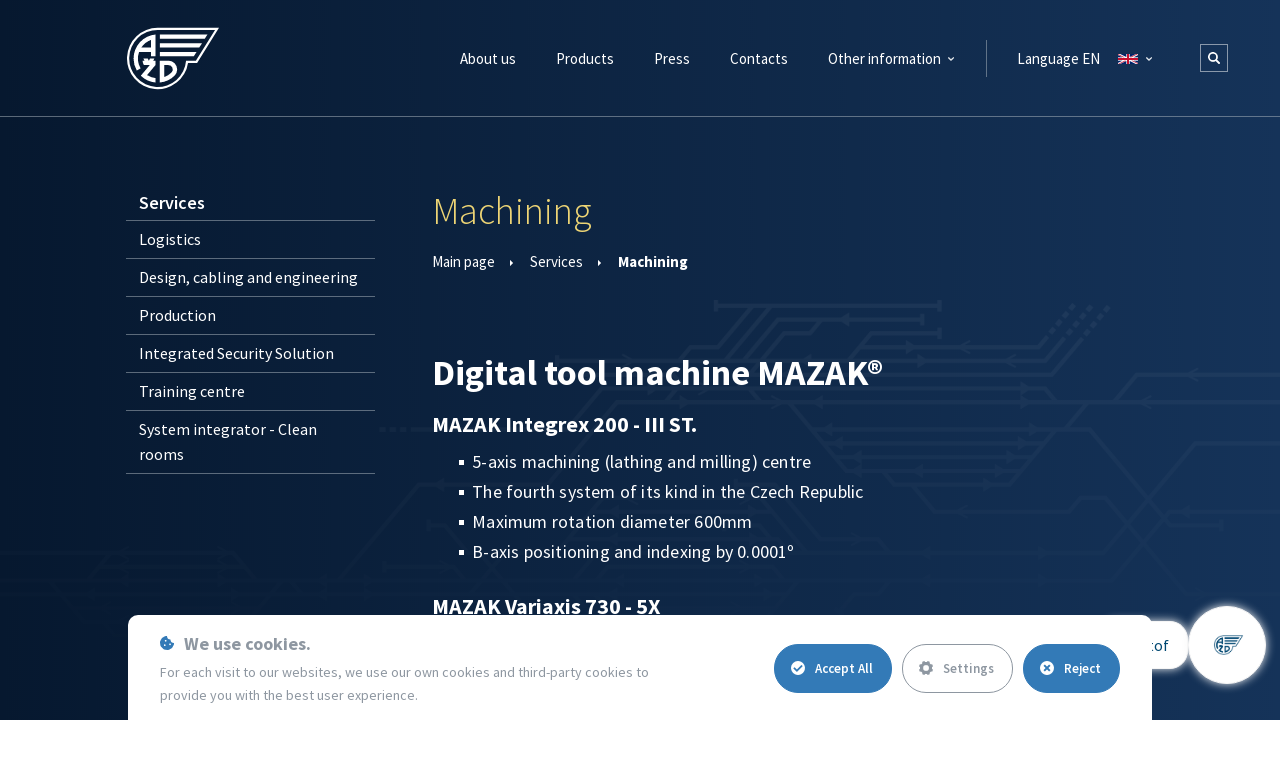

--- FILE ---
content_type: text/html; charset=utf-8
request_url: https://www.azd.cz/en/services/machining
body_size: 9987
content:
<!DOCTYPE html>
<html lang="en">
    <head>
                <meta charset="utf-8">
        <meta name="viewport" content="width=device-width, initial-scale=1, minimum-scale=1">

        <link rel='preconnect' href='https://fonts.gstatic.com' crossorigin>
        <link href="https://fonts.googleapis.com/css?family=Source+Sans+Pro:200,300,400,600,700,900&amp;subset=latin-ext" rel="preload" as="style">
        <link href="https://fonts.googleapis.com/css?family=Source+Sans+Pro:200,300,400,600,700,900&amp;subset=latin-ext" rel="stylesheet">

        <script async src='https://www.google.com/recaptcha/api.js'></script>

        <script type="text/javascript" src="https://zdroje.movisio.com/cookiesBar/scripts.min.js?v=016"></script>
        <link rel="stylesheet" href="https://zdroje.movisio.com/cookiesBar/styles.min.css?v=016">

            <script src="/media/scripts_08_26_2024_08-59.min.js" async></script>
            <link rel="stylesheet" href="/media/style_08_26_2024_08-59.min.css">

            <meta name="author" content="Movisio (www.movisio.com)">
        <meta name="robots" content="follow,index">
        <meta name="application-name" content="Movisio">
        <meta name="apple-mobile-web-app-title" content="Movisio">

<title>Machining | Services | AŽD Praha s.r.o.</title><meta name='description' content='AŽD Praha s.r.o.'>
    <link rel="shortcut icon" type="image/x-icon" href="/media/img/favicons/favicon.ico">
<meta property="og:type" content="website">
<meta property="og:title" content="Machining">
<meta property="og:description" content="AŽD Praha s.r.o.">
<meta property="og:image" content="https://www.azd.cz/admin/upload/images-cache/noico/fit1280.jpg?v=e837385475e91fe8">
<meta property="og:url" content="https://www.azd.cz/en/services/machining">
<script type="text/javascript" src="/media/production/all.min.js?v=f19399b28bb0b2ae2ccfc185686c0c32" async defer></script>    <link rel="canonical" href="https://www.azd.cz/en/services/machining">


        <link rel="apple-touch-icon" sizes="57x57" href="/media/img/favicons/apple-icon-57x57.png">
        <link rel="apple-touch-icon" sizes="60x60" href="/media/img/favicons/apple-icon-60x60.png">
        <link rel="apple-touch-icon" sizes="72x72" href="/media/img/favicons/apple-icon-72x72.png">
        <link rel="apple-touch-icon" sizes="76x76" href="/media/img/favicons/apple-icon-76x76.png">
        <link rel="apple-touch-icon" sizes="114x114" href="/media/img/favicons/apple-icon-114x114.png">
        <link rel="apple-touch-icon" sizes="120x120" href="/media/img/favicons/apple-icon-120x120.png">
        <link rel="apple-touch-icon" sizes="144x144" href="/media/img/favicons/apple-icon-144x144.png">
        <link rel="apple-touch-icon" sizes="152x152" href="/media/img/favicons/apple-icon-152x152.png">
        <link rel="apple-touch-icon" sizes="180x180" href="/media/img/favicons/apple-icon-180x180.png">
        <link rel="icon" type="image/png" sizes="192x192"  href="/media/img/favicons/android-icon-192x192.png">
        <link rel="icon" type="image/png" sizes="32x32" href="/media/img/favicons/favicon-32x32.png">
        <link rel="icon" type="image/png" sizes="96x96" href="/media/img/favicons/favicon-96x96.png">
        <link rel="icon" type="image/png" sizes="16x16" href="/media/img/favicons/favicon-16x16.png">
        <meta name="msapplication-TileColor" content="#1c6fb7">
        <meta name="msapplication-TileImage" content="/media/img/favicons/ms-icon-144x144.png">
        <meta name="theme-color" content="#1c6fb7">



            </head>
    <body
            data-module="StaticPage"
            data-module-action="default"
            class="nwjs_hash_detect_scroll_to nwjs_scroll_to_history nwjs_no_hiring  "
            data-scroll-offset="150"
            data-lang="en"
            data-browser="chrome"
            data-cookie-text="We use cookies as other web pages. By browsing our web pages you agree with cookies."
            data-cookie-accept="I agree"
            data-cookie-more="Cookie is a small piece of data sent and stored to your computer or gsm by means of the user&#039;s web browser. Cookies allow us to distinguish you from other web sites users. Thanks to cookies we can provide you with better user friendly experience while browsing our web pages and continuous improvement of our services. Cookies have been common and safe service with no need to be afraid of. For more information&amp;nbsp;"
            data-cookie-morelink="here"
            data-cookie-link="https://www.google.com/intl/cs/policies/technologies/cookies/"
     onload="document.body.setAttribute('data-loaded', 1)" class="nwjs_hash_detect_scroll_to nwjs_scroll_to_history">
<nav>
    <div class="navbar">
        <div class="container h100p">
            <div class="wrapper h100p">
                <a href="https://www.azd.cz/en" class="logo">
                    <svg xmlns="http://www.w3.org/2000/svg" height="65px" width="92px" fill="white" viewBox="0 0 287.7 191.8"><g id="Vrstva_2" data-name="Vrstva 2"><g id="Vrstva_1-2" data-name="Vrstva 1"><path d="M219.22,109.6H190.81A95.9,95.9,0,1,1,95.9,0H287.7L219.22,109.6ZM275.34,6.85H95.9a89.05,89.05,0,1,0,88.76,95.9h30.76Z"></path><polygon points="251.72 20.55 102.75 20.55 102.75 34.25 243.16 34.25 251.72 20.55"></polygon><polygon points="217.48 75.35 102.75 75.35 102.75 89.05 208.92 89.05 217.48 75.35"></polygon><polygon points="234.6 47.95 102.75 47.95 102.75 61.65 226.04 61.65 234.6 47.95"></polygon><path d="M20.55,95.9a75,75,0,0,0,10.1,37.67l11.87-6.85A61.44,61.44,0,0,1,37.8,75.35H75.35v13.7h13.7V20.87a75.35,75.35,0,0,0-68.5,75ZM44.69,61.65h0A61.83,61.83,0,0,1,75.35,37.77V61.65Z"></path><path d="M156.86,130.15a27.4,27.4,0,0,0-27.4-27.4H102.75v68.18a75.11,75.11,0,0,0,46.42-21.76h0a27.27,27.27,0,0,0,7.7-19Zm-40.41-13.7h13a13.68,13.68,0,0,1,10,23h0a61.69,61.69,0,0,1-23,14.5Z"></path><path d="M89.05,102.75H82.2l3.43-6.85H71.93l-3.43,6.85L65.08,95.9H51.37l3.43,6.85H48.45a48,48,0,0,0,4.13,13.7H71.16l-27.94,33.3a75.08,75.08,0,0,0,45.83,21.18V157.16a61.22,61.22,0,0,1-26.32-9.35l26.32-31.36Z"></path></g></g></svg>
                </a>
                <div class="navbar__wrapper">


            <ul class="navbar__wrapper level-1">

    <li class="submenu">
    <a
         href="https://www.azd.cz/en/about-us" 
        title="About us"
     class="withArrow">


    <span class="menu_item_title">About us</span>

            <svg class="submenuArrow" xmlns="http://www.w3.org/2000/svg" width="6px" height="4px" viewBox="0 0 66.72 41.04"><title>ico-arrow-down</title><g id="Layer_2" data-name="Layer 2"><g id="Layer_1-2" data-name="Layer 1"><path d="M33.36,37.54a4.17,4.17,0,0,1-3-1.22L4.73,10.64a4.18,4.18,0,1,1,5.91-5.92L33.36,27.44,56.08,4.73A4.18,4.18,0,0,1,62,10.64L36.32,36.32a4.16,4.16,0,0,1-3,1.22Zm0,0"></path></g></g></svg>
    </a>

        
            <div class="submenu--helper"></div>
            <div class="arrowSubmenu__wrapper">
                <div class="arrowSubmenu"></div>
                <ul class="navbar__wrapper level-2">

    <li>
    <a
         href="https://www.azd.cz/en/about-us/company-management-and-organisation" 
        title="Company management and organisation"
    >


    <span class="menu_item_title">Company management and organisation</span>

    </a>

        
    </li>

    <li>
    <a
         href="https://www.azd.cz/en/about-us/ertmsetcs" 
        title="ERTMS/ETCS"
    >


    <span class="menu_item_title">ERTMS/ETCS</span>

    </a>

        
    </li>

    <li>
    <a
         href="https://www.azd.cz/en/about-us/our-history" 
        title="Our history"
    >


    <span class="menu_item_title">Our history</span>

    </a>

        
    </li>

    <li>
    <a
         href="https://www.azd.cz/en/about-us/economic-results" 
        title="Economic results"
    >


    <span class="menu_item_title">Economic results</span>

    </a>

        
    </li>

    <li>
    <a
         href="https://www.azd.cz/en/about-us/compliance-program" 
        title="Compliance program"
    >


    <span class="menu_item_title">Compliance program</span>

    </a>

        
    </li>

    <li>
    <a
         href="https://www.azd.cz/en/about-us/azd-praha-environment-friendly" 
        title="AŽD Praha environment friendly"
    >


    <span class="menu_item_title">AŽD Praha environment friendly</span>

    </a>

        
    </li>

    <li>
    <a
         href="https://www.azd.cz/en/about-us/contacts" 
        title="Contacts"
    >


    <span class="menu_item_title">Contacts</span>

    </a>

        
    </li>

    <li>
    <a
         href="https://www.azd.cz/en/about-us/we-are-part-of-erasmus" 
        title="We are part of ERASMUS+"
    >


    <span class="menu_item_title">We are part of ERASMUS+</span>

    </a>

        
    </li>
                </ul>
            </div>

    </li>

    <li>
    <a
         href="https://www.azd.cz/en/products" 
        title="Products"
    >


    <span class="menu_item_title">Products</span>

    </a>

        
    </li>

    <li class="submenu">
    <a
         href="https://www.azd.cz/en/press" 
        title="Press"
     class="withArrow">


    <span class="menu_item_title">Press</span>

            <svg class="submenuArrow" xmlns="http://www.w3.org/2000/svg" width="6px" height="4px" viewBox="0 0 66.72 41.04"><title>ico-arrow-down</title><g id="Layer_2" data-name="Layer 2"><g id="Layer_1-2" data-name="Layer 1"><path d="M33.36,37.54a4.17,4.17,0,0,1-3-1.22L4.73,10.64a4.18,4.18,0,1,1,5.91-5.92L33.36,27.44,56.08,4.73A4.18,4.18,0,0,1,62,10.64L36.32,36.32a4.16,4.16,0,0,1-3,1.22Zm0,0"></path></g></g></svg>
    </a>

        
            <div class="submenu--helper"></div>
            <div class="arrowSubmenu__wrapper">
                <div class="arrowSubmenu"></div>
                <ul class="navbar__wrapper level-2">

    <li>
    <a
         href="https://www.azd.cz/en/press/press-releases" 
        title="Press releases"
    >


    <span class="menu_item_title">Press releases</span>

    </a>

        
    </li>

    <li>
    <a
         href="https://www.azd.cz/en/press/photo-gallery" 
        title="Photo gallery"
    >


    <span class="menu_item_title">Photo gallery</span>

    </a>

        
    </li>

    <li>
    <a
         href="https://www.youtube.com/channel/UCET49fmpxL5ByRUeRhx_AxA/videos" 
        title="Video gallery"
     class="nwjs_open_new_window">


    <span class="menu_item_title">Video gallery</span>

    </a>

        
    </li>
                </ul>
            </div>

    </li>

    <li>
    <a
         href="https://www.azd.cz/en/about-us/contacts" 
        title="Contacts"
    >


    <span class="menu_item_title">Contacts</span>

    </a>

        
    </li>

    <li class="active current submenu hideOnDesktop">
    <a
         href="https://www.azd.cz/en/services" 
        title="Services"
     class="withArrow">


    <span class="menu_item_title">Services</span>

            <svg class="submenuArrow" xmlns="http://www.w3.org/2000/svg" width="6px" height="4px" viewBox="0 0 66.72 41.04"><title>ico-arrow-down</title><g id="Layer_2" data-name="Layer 2"><g id="Layer_1-2" data-name="Layer 1"><path d="M33.36,37.54a4.17,4.17,0,0,1-3-1.22L4.73,10.64a4.18,4.18,0,1,1,5.91-5.92L33.36,27.44,56.08,4.73A4.18,4.18,0,0,1,62,10.64L36.32,36.32a4.16,4.16,0,0,1-3,1.22Zm0,0"></path></g></g></svg>
    </a>

        
            <div class="submenu--helper"></div>
            <div class="arrowSubmenu__wrapper">
                <div class="arrowSubmenu"></div>
                <ul class="navbar__wrapper level-2">

    <li>
    <a
         href="https://www.azd.cz/en/services/logistics" 
        title="Logistics"
    >


    <span class="menu_item_title">Logistics</span>

    </a>

        
    </li>

    <li>
    <a
         href="https://www.azd.cz/en/services/design-cabling-and-engineering" 
        title="Design, cabling and engineering"
    >


    <span class="menu_item_title">Design, cabling and engineering</span>

    </a>

        
    </li>

    <li>
    <a
         href="https://www.azd.cz/en/services/production" 
        title="Production"
    >


    <span class="menu_item_title">Production</span>

    </a>

        
    </li>

    <li>
    <a
         href="https://www.azd.cz/en/services/integrated-security-solution" 
        title="Integrated Security Solution"
    >


    <span class="menu_item_title">Integrated Security Solution</span>

    </a>

        
    </li>

    <li>
    <a
         href="https://www.azd.cz/en/services/training-centre" 
        title="Training centre"
    >


    <span class="menu_item_title">Training centre</span>

    </a>

        
    </li>

    <li>
    <a
         href="https://www.azd.cz/en/services/system-integrator-clean-rooms" 
        title="System integrator - Clean rooms"
    >


    <span class="menu_item_title">System integrator - Clean rooms</span>

    </a>

        
    </li>
                </ul>
            </div>

    </li>

    <li class="submenu hideOnDesktop">
    <a
         href="https://www.azd.cz/en/employment" 
        title="Employment"
     class="withArrow">


    <span class="menu_item_title">Employment</span>

            <svg class="submenuArrow" xmlns="http://www.w3.org/2000/svg" width="6px" height="4px" viewBox="0 0 66.72 41.04"><title>ico-arrow-down</title><g id="Layer_2" data-name="Layer 2"><g id="Layer_1-2" data-name="Layer 1"><path d="M33.36,37.54a4.17,4.17,0,0,1-3-1.22L4.73,10.64a4.18,4.18,0,1,1,5.91-5.92L33.36,27.44,56.08,4.73A4.18,4.18,0,0,1,62,10.64L36.32,36.32a4.16,4.16,0,0,1-3,1.22Zm0,0"></path></g></g></svg>
    </a>

        
            <div class="submenu--helper"></div>
            <div class="arrowSubmenu__wrapper">
                <div class="arrowSubmenu"></div>
                <ul class="navbar__wrapper level-2">

    <li>
    <a
         href="https://www.azd.cz/en/employment/contacts-1" 
        title="Contacts"
    >


    <span class="menu_item_title">Contacts</span>

    </a>

        
    </li>
                </ul>
            </div>

    </li>

    <li class="current submenu">
    <a
         href="https://www.azd.cz/en/other-information/autonomous-railway" 
        title="Other information"
     class="withArrow">


    <span class="menu_item_title">Other information</span>

            <svg class="submenuArrow" xmlns="http://www.w3.org/2000/svg" width="6px" height="4px" viewBox="0 0 66.72 41.04"><title>ico-arrow-down</title><g id="Layer_2" data-name="Layer 2"><g id="Layer_1-2" data-name="Layer 1"><path d="M33.36,37.54a4.17,4.17,0,0,1-3-1.22L4.73,10.64a4.18,4.18,0,1,1,5.91-5.92L33.36,27.44,56.08,4.73A4.18,4.18,0,0,1,62,10.64L36.32,36.32a4.16,4.16,0,0,1-3,1.22Zm0,0"></path></g></g></svg>
    </a>

        
            <div class="submenu--helper"></div>
            <div class="arrowSubmenu__wrapper">
                <div class="arrowSubmenu"></div>
                <ul class="navbar__wrapper level-2">

    <li>
    <a
         href="https://www.azd.cz/en/other-information/autonomous-railway" 
        title="Autonomous railway"
    >


    <span class="menu_item_title">Autonomous railway</span>

    </a>

        
    </li>

    <li>
    <a
         href="https://www.azd.cz/en/employment" 
        title="Employment"
    >


    <span class="menu_item_title">Employment</span>

    </a>

        
    </li>

    <li>
    <a
         href="https://www.azd.cz/en/other-information/maintenance" 
        title="Maintenance"
    >


    <span class="menu_item_title">Maintenance</span>

    </a>

        
    </li>

    <li class="active current hideOnMobile">
    <a
         href="https://www.azd.cz/en/services" 
        title="Services"
    >


    <span class="menu_item_title">Services</span>

    </a>

        
    </li>

    <li>
    <a
         href="https://www.azd.cz/en/other-information/system-solution-1" 
        title="System Solution"
    >


    <span class="menu_item_title">System Solution</span>

    </a>

        
    </li>

    <li>
    <a
         href="https://www.azd.cz/en/other-information/certification" 
        title="Certification"
    >


    <span class="menu_item_title">Certification</span>

    </a>

        
    </li>

    <li>
    <a
         href="https://www.azd.cz/en/other-information/defect-notification" 
        title="Defect notification"
    >


    <span class="menu_item_title">Defect notification</span>

    </a>

        
    </li>
                </ul>
            </div>

    </li>
            </ul>
<div class="languagePanel h100p">
    <div class="submenu">
        <a href="#" class="withArrow">
            <span class="menu_item_title menu_item_title--nav">Language EN</span>
            <span class="menu_item_title menu_item_title--footer">Change language</span>
            <span class="flag flag--en"></span>
            <svg class="submenuArrow" xmlns="http://www.w3.org/2000/svg" width="6px" height="4px" viewBox="0 0 66.72 41.04"><title>ico-arrow-down</title><g id="Layer_2" data-name="Layer 2"><g id="Layer_1-2" data-name="Layer 1"><path d="M33.36,37.54a4.17,4.17,0,0,1-3-1.22L4.73,10.64a4.18,4.18,0,1,1,5.91-5.92L33.36,27.44,56.08,4.73A4.18,4.18,0,0,1,62,10.64L36.32,36.32a4.16,4.16,0,0,1-3,1.22Zm0,0"></path></g></g></svg>
            <select id="changeLanguage">
                <option value="" disabled selected>English</option>
                    <option value="/cs">Czech</option>
                    <option value="/pl">Polski</option>
            </select>
        </a>
        <div class="submenu--helper"></div>
        <div class="arrowSubmenu__wrapper">
            <div class="arrowSubmenu"></div>
            <ul class="navbar__wrapper">
                    <li>
                        <a class="item item--langs" title="Czech" href="/cs">
                            <div class="name">Czech</div>
                        </a>
                    </li>
                    <li>
                        <a class="item item--langs" title="Polski" href="/pl">
                            <div class="name">Polski</div>
                        </a>
                    </li>
            </ul>
        </div>
        <div class="currentLang">
            <svg xmlns="http://www.w3.org/2000/svg" xmlns:xlink="http://www.w3.org/1999/xlink" viewBox="0 0 409.6 409.6" width="13px" height="13px" fill="#8d9ba7"><title>ico-earth</title><g id="Layer_2" data-name="Layer 2"><g id="Layer_1-2" data-name="Layer 1"><g><path d="M349.62,60A204.8,204.8,0,0,1,60,349.62,204.8,204.8,0,0,1,349.62,60m-18.1,271.53a177.94,177.94,0,0,0,48.91-90.82c-5.39,7.93-10.54,10.88-13.73-6.88-3.29-29-29.89-10.46-46.61-20.75-17.6,11.86-57.16-23.06-50.44,16.33,10.37,17.77,56-23.78,33.26,13.82-14.51,26.25-53.06,84.37-48,114.5.63,43.9-44.85,9.16-60.52-5.41-10.54-29.17-3.59-80.15-31.16-94.43-29.92-1.3-55.6-4-67.2-37.47-7-23.93,7.43-59.56,33.07-65.06,37.54-23.59,51,27.62,86.16,28.57,10.93-11.44,40.73-15.07,43.2-27.9-23.1-4.08,29.3-19.43-2.21-28.15-17.39,2-28.59,18-19.35,31.58-33.7,7.86-34.78-48.76-67.16-30.9-.82,28.24-52.89,9.15-18,3.43,12-5.24-19.54-20.41-2.51-17.65,8.37-.45,36.53-10.33,28.91-17,15.68-9.74,28.86,23.32,44.21-.76,11.08-18.5-4.65-21.92-18.54-12.54-7.83-8.77,13.83-27.71,32.93-35.9,6.37-2.73,12.45-4.21,17.1-3.79,9.62,11.12,27.42,13,28.35-1.34A179.66,179.66,0,0,0,97.88,61c8.26,3.78,12.95,8.5,5,14.52-6.18,18.42-31.26,43.15-53.29,39.65a177.24,177.24,0,0,0-22.18,64.21c18.45,6.1,22.7,18.18,18.73,22.22C36.73,209.75,31,221.37,28,234.09a179.23,179.23,0,0,0,303.54,97.43"></path></g></g></g></svg>
            English
        </div>
    </div>
</div>
                </div>
                <div class="nav__toggler"><span></span></div>
                <div class="searchOpener"><svg xmlns="http://www.w3.org/2000/svg" xmlns:xlink="http://www.w3.org/1999/xlink" viewBox="0 0 200.25 200.25"><title>Vyhledávání</title><g id="Layer_2" data-name="Layer 2"><g id="Layer_1-2" data-name="Layer 1"><g><path d="M195.35,171.68l-43.5-43.5c-.23-.23-.5-.39-.74-.61a82.37,82.37,0,1,0-23.53,23.53c.22.24.38.51.61.74l43.5,43.5a16.73,16.73,0,0,0,23.66-23.66m-113-35.56a53.79,53.79,0,1,1,53.79-53.79,53.79,53.79,0,0,1-53.79,53.79" transform="translate(0)"></path></g></g></g></svg></div>
            </div>
        </div>
    </div>
    <div class="searchPanel">
        <div class="searchPanelWrapper">
            <div class="container">
<form action="/en/services/machining" method="post" id="frm-heading-searchForm-form">
    <div class="searchForm">
    <div class="form_item input search required nwjs_form_item_wrapper_frm-heading-searchForm-form-term term">
    <div class="label">
        <label for="frm-heading-searchForm-form-term">
            <span class="caption">
                Search...
            </span>
        </label>
    </div>
    <div class="field">
        <input type="search" name="term" id="frm-heading-searchForm-form-term" placeholder="Search..." required data-nette-rules='[{"op":":filled","msg":"Zadejte hledanou frázi"}]' data-wrapper-check-class="nwjs_form_item_wrapper_frm-heading-searchForm-form-term">
    <div class="label">
        <label for="frm-heading-searchForm-form-term">
            <span class="caption">
                Search...
            </span>
        </label>
    </div>
    </div>
    <span class="erase nwjs_item_value_eraser" data-selector="#frm-heading-searchForm-form-term"></span>
    </div>






    </div>
    <div class="searchConfirm">
    <div class="form_item button submit_button nwjs_form_item_wrapper_frm-heading-searchForm-form-send send">
    <div class="field">
        <button type="submit" name="send" id="frm-heading-searchForm-form-send"><span>Search</span></button>
    </div>
    
    </div>






    </div>
<div data-token='<input type="hidden" name="_token_" value="mzx2j3dgnipJ+eu9A+Erf0y6lnAw0wSrhteI8=">' class="nwjs_form_csrf_token"></div><input type="hidden" name="_do" value="heading-searchForm-form-submit"><!--[if IE]><input type=IEbug disabled style="display:none"><![endif]-->
</form>

                <div class="searchClose">
                    <svg xmlns="http://www.w3.org/2000/svg" preserveAspectRatio="xMidYMid meet" width="12" height="12" viewBox="0 0 32.16 32.16"><path d="M20.54 16.08L31.23 5.39A3.15 3.15 0 0 0 26.82.93L16.08 11.62 5.39.93A3.154 3.154 0 0 0 .93 5.39l10.69 10.69L.93 26.82a3.154 3.154 0 0 0 4.46 4.46l10.69-10.74 10.74 10.69a3.15 3.15 0 0 0 4.41-4.41z" class="cls-1"></path></svg>
                </div>
            </div>
        </div>
    </div>
</nav>
                    <img id="bodyImg" src="/media/img/relief.png">
            <div class="page-wrap">
    <div class="comp__layout comp__layout--sidebar">
        <div class="container">
            <div class="row">
                <div class="grid-xs-24 grid-l-5 grid-xl-6 hidden-xs hidden-sm">


        <ul class="comp__sidemenu level-1">





            <li class="active current submenu">
    <a
        href="https://www.azd.cz/en/services"
        title="Services"
    >
        <span class="menu_item_title">Services</span>
    </a>
                
        <ul class="comp__sidemenu level-2">

            <li>
    <a
        href="https://www.azd.cz/en/services/logistics"
        title="Logistics"
    >
        <span class="menu_item_title">Logistics</span>
    </a>
                
            </li>

            <li>
    <a
        href="https://www.azd.cz/en/services/design-cabling-and-engineering"
        title="Design, cabling and engineering"
    >
        <span class="menu_item_title">Design, cabling and engineering</span>
    </a>
                
            </li>

            <li>
    <a
        href="https://www.azd.cz/en/services/production"
        title="Production"
    >
        <span class="menu_item_title">Production</span>
    </a>
                
            </li>

            <li>
    <a
        href="https://www.azd.cz/en/services/integrated-security-solution"
        title="Integrated Security Solution"
    >
        <span class="menu_item_title">Integrated Security Solution</span>
    </a>
                
            </li>

            <li>
    <a
        href="https://www.azd.cz/en/services/training-centre"
        title="Training centre"
    >
        <span class="menu_item_title">Training centre</span>
    </a>
                
            </li>

            <li>
    <a
        href="https://www.azd.cz/en/services/system-integrator-clean-rooms"
        title="System integrator - Clean rooms"
    >
        <span class="menu_item_title">System integrator - Clean rooms</span>
    </a>
                
            </li>
        </ul>

            </li>


        </ul>
                </div>
                <div class="grid-xs-24 grid-l-18 grid-l-offset-1 grid-xl-17 grid-xl-offset-1">
    <div class="nwcsp_plugins nwjs_plugins_settings" data-folding-close-other-active="true">
    <div class="nwcsp_plugins_wrapper_outer">
        <div class="nwcsp_plugins_wrapper_inner">

<div class="nwcsp_plugin_wrapper tpl__headline" id="machining-114">
    <div class="nwcsp_cont">

    <div class="tpl">
        <div class="container">
            <div class="comp__headline">
                <h1>
                        <span class="highlighted">Machining</span>
                        <span></span>
                </h1>
            </div>
            <div class="comp__breadcrumbs">
                <ul class="breadcrumbs__wrapper">
                        <li class="item">
                                <a href="/en" class="title">
                                    <span class="visible-xxs"><svg version="1.1" id="Capa_1" xmlns="http://www.w3.org/2000/svg" xmlns:xlink="http://www.w3.org/1999/xlink" x="0px" y="0px" width="23px" height="25px" viewBox="0 0 612.008 612.008" xml:space="preserve"><g><g><g><path d="M609.208,298.554L313.306,3.315c-3.987-3.988-10.445-3.988-14.433,0L2.961,298.554c-3.988,3.988-3.907,10.354,0,14.433c1.999,2.051,4.61,3.111,7.201,3.132v0.021h71.441v285.355c0,2.794,1.142,5.334,2.988,7.17c1.846,1.847,4.396,3.02,7.211,3.02h142.8c5.63,0,10.2-4.59,10.2-10.189V397.719h122.401v203.776c0,5.6,4.569,10.189,10.2,10.189h142.8c5.63,0,10.2-4.59,10.2-10.189V316.14h71.899c2.673,0.051,5.191-1,6.905-3.152C612.676,308.541,613.197,302.542,609.208,298.554z M520.204,295.086v0.724c-1.408,0-2.754,0.286-3.968,0.785c-3.662,1.571-6.232,5.182-6.232,9.405v285.294h-122.4V387.539c0-5.64-4.569-10.199-10.199-10.199H234.603c-5.63,0-10.2,4.56-10.2,10.199v203.756h-122.4V306.001c0-4.213-2.57-7.834-6.232-9.395c-1.213-0.5-2.56-0.785-3.968-0.785v-0.408l-56.834,0.031L306.084,24.898l270.719,270.137L520.204,295.086z"></path></g></g></g></svg></span>
                                    <span class="hidden-xxs">Main page</span>
                                </a>
                        </li>
                        <li class="item">
                                <a href="/en/services" class="title">Services</a>
                        </li>
                        <li class="item">
                                <span class="title">Machining</span>
                        </li>
                </ul>
            </div>
        </div>
    </div>
    </div>
</div>

<div class="nwcsp_plugin_wrapper tpl__textBlock" id="digital-tool-machine-mazakr-195">
    <div class="nwcsp_cont">

    <div class="tpl">
        <div class="container">
            <div class="wysiwyg_wrapper">
                <h2>Digital tool machine MAZAK®</h2>
                <h3>MAZAK Integrex 200 - III ST.</h3>
<ul>
<li>5-axis machining (lathing and milling) centre</li>
<li>The fourth system of its kind in the Czech Republic</li>
<li>Maximum rotation diameter 600mm</li>
<li>B-axis positioning and indexing by 0.0001º</li>
</ul>
<h3>MAZAK Variaxis 730 - 5X</h3>
<ul>
<li>5-axis machining (lathing and milling) centre</li>
<li>The first system of its kind bought in the Czech Republic</li>
<li>Maximum work-piece dimensions (diameter x height): 730 x 500 mm/1,000 x 340 mm</li>
<li>Table rotation 360°</li>
<li>Table tilting from +30° to -120°</li>
<li>Positioning by 0,001º</li>
</ul>
<h3>MAZAK VTC300 CII</h3>
<ul>
<li>Vertical machining centre</li>
<li>Table size – 760x2000 mm</li>
<li>Maximum table load 1,400 kg</li>
<li>Travel lengths: X – 1,740 mm, Y – 760 mm, Z – 660 mm</li>
</ul>
<h3>MAZAK QT Nexus 100 IIM</h3>
<ul>
<li>Machining centre with powered tools</li>
<li>Short tool replacement times and high accuracy</li>
<li>Maximum circulation diameter 550 mm</li>
<li>Maximum rotation diameter 280 mm</li>
<li>Standard rotation diameter 221mm</li>
<li>Maximum rotation length 350 mm</li>
<li>Maximum (machined) rod diameter 42 mm</li>
<li>Sliding head travel 350mm</li>
<li>Chuck diameter 169 mm</li>
<li>Axis positioning C 0 - 360° by 0,0001º</li>
</ul>
<h3>MCV 1270</h3>
<ul>
<li>Fully automatic vertical drilling and milling centre MCV 1270 with a 1,500 x 670mm mounting surface</li>
</ul>
<h3>Universal tip grinder BUA 25B /1250 Practic</h3>
<ul>
<li>Rotation diameter – 250 mm</li>
<li>Rotation diameter in open support 5-80 mm</li>
<li>Rotation diameter in closed support /z.p. 10-80/70-140 mm</li>
<li>Tip distance 1,250 mm</li>
</ul>
<h3>Lathing</h3>
<ul>
<li>NC lathes of up to 320 mm in diameter and 1,500 mm in length</li>
<li>Universal lathes of up to 550 mm in diameter and 1,000mm in length</li>
<li>Automatic systems of up to 20 mm in diameter</li>
</ul>
<h3>Milling</h3>
<ul>
<li>Universal milling machines with table sizes of up to 1,600 x 400 mm</li>
<li>NC milling machine with a 320 x 1,000mm table</li>
<li>Horizontal boring machines</li>
<li>Hobbing machine with a machining diameter of up to 1,000mm</li>
</ul>
<h3>FARO Gage plus</h3>
<ul>
<li>Portable 3D coordinate-measuring system for shop-floor checks</li>
<li>Accurate repeatable measuring of (machined) parts fastened in manufacturing systems</li>
<li>Verification (checks) of machining results</li>
<li>Measuring scope – 1,200 mm</li>
<li>Measuring accuracy (μm): ±5 + 8L/1000 (ISO 10360-2)</li>
</ul>
            </div>
        </div>
    </div>
    </div>
</div>

<div class="nwcsp_plugin_wrapper tpl__textBlock" id="sheet-bending-and-cutting-196">
    <div class="nwcsp_cont">

    <div class="tpl">
        <div class="container">
            <div class="wysiwyg_wrapper">
                <h2>Sheet bending and cutting</h2>
                <h3>TRUBEND 5170 - CNC brake press</h3>
<ul>
<li>Sheet bending options: black 0.8 - 12 mm, stainless steel 0.8 - 10 mm</li>
<li>Pressing force: 1,700 kN</li>
<li>Brake length: 3,230 mm</li>
<li>Elevation: 445 mm</li>
<li>4-axis rear stopper</li>
</ul>
<h3>TRUBEND 3103 - CNC sheet shears</h3>
<ul>
<li>Max. cutting force: 10 mm při 450N/mm2</li>
<li>Max. width: 3 100 mm</li>
<li>Max. hydraulic pressure: 315 bar</li>
</ul>
<h3>TRUPUNCH 3000 - CNC punching press</h3>
<ul>
<li>Max. cutting force: 10 mm at 450N/mm2</li>
<li>Max. width: 3,100 mm</li>
<li>Max. hydraulic pressure: 315 bar </li>
</ul>
            </div>
        </div>
    </div>
    </div>
</div>

<div class="nwcsp_plugin_wrapper tpl__textBlock" id="other-operations-197">
    <div class="nwcsp_cont">

    <div class="tpl">
        <div class="container">
            <div class="wysiwyg_wrapper">
                <h2>Other operations</h2>
                <h3>Thread rolling</h3>
<ul>
<li>Lead (pitch) up to 5 mm, length up to 145 mm</li>
</ul>
<h3>Drilling</h3>
<ul>
<li>Radial drilling machines</li>
</ul>
<h3>Material splitting – cutting</h3>
<ul>
<li>Rod cutting – diameter up to 300 mm</li>
</ul>
<h3>Pressing</h3>
<ul>
<li>Shape and hole stamping</li>
<li>Material bending and splitting</li>
<li>UH – thermo set pressing</li>
</ul>
<h3>Surface finishing</h3>
<ul>
<li>Surface finishing – manual coating or spraying including stoving</li>
</ul>
<h3>Locksmithery</h3>
<ul>
<li>Traditional locksmith operations (production)</li>
<li>Manufacturing switchboard boxes</li>
</ul>
<h3>Welding</h3>
<ul>
<li>Arc welding in protection gas</li>
<li>Percussive welding, material of up to 5mm</li>
<li>Certified welders</li>
</ul>
<h3>Electrical engineering</h3>
<ul>
<li>Fitting switchboard boxes with electrical fixtures and fittings (including overall connection work)</li>
</ul>
<h3>Ultrasound cleaning</h3>
<ul>
<li>Cleaning small mechanical and electrical components (contacts and mechanic parts before tinning, etc.)</li>
</ul>
<h3>Manufacturing</h3>
<ul>
<li>Producing tools and fixtures for drilling, pressing, milling, etc., including production of moulds for UH pressing</li>
</ul>
<h3>3D measuring centre</h3>
<ul>
<li>Accurate 3-coordinate measuring system LK G-90C</li>
<li>Automatic 3D data entry in the standard version, manual entry possible, surface/profile scanning</li>
<li>Measuring profile 600 x 500 x 400 mm</li>
<li>Measurement repeatability 1.5μm</li>
</ul>
<h3>Joinery</h3>
<ul>
<li>Joinery products </li>
</ul>
            </div>
            <div class="comp__miniGallery">
                <div class="items">
                        <div class="item" style="background-image: url(https://www.azd.cz/admin/upload/images-cache/874/920.jpg?v=507da96545641b3f)" alt=""><div class="description"></div></div>
                        <div class="item" style="background-image: url(https://www.azd.cz/admin/upload/images-cache/875/920.jpg?v=1b6506a47e50e2b8)" alt=""><div class="description"></div></div>
                        <div class="item" style="background-image: url(https://www.azd.cz/admin/upload/images-cache/876/920.jpg?v=6cea5ceddcbe0140)" alt=""><div class="description"></div></div>
                        <div class="item" style="background-image: url(https://www.azd.cz/admin/upload/images-cache/877/920.jpg?v=da6a497a14199942)" alt=""><div class="description"></div></div>
                        <div class="item" style="background-image: url(https://www.azd.cz/admin/upload/images-cache/878/920.jpg?v=3c674c14440eeb81)" alt=""><div class="description"></div></div>
                        <div class="item" style="background-image: url(https://www.azd.cz/admin/upload/images-cache/879/920.jpg?v=49ec586b8cdd89b0)" alt=""><div class="description"></div></div>
                        <div class="item" style="background-image: url(https://www.azd.cz/admin/upload/images-cache/880/920.jpg?v=3d8a9f95d7ebeef8)" alt=""><div class="description"></div></div>
                        <div class="item" style="background-image: url(https://www.azd.cz/admin/upload/images-cache/881/920.jpg?v=55d8072a1b75018a)" alt=""><div class="description"></div></div>
                        <div class="item" style="background-image: url(https://www.azd.cz/admin/upload/images-cache/882/920.jpg?v=29fac184395f9b07)" alt=""><div class="description"></div></div>
                        <div class="item" style="background-image: url(https://www.azd.cz/admin/upload/images-cache/883/920.jpg?v=a0918a409db53608)" alt=""><div class="description"></div></div>
                </div>
            </div>
        </div>
    </div>
    </div>
</div>

<div class="nwcsp_plugin_wrapper tpl__textBlock" id="contact-198">
    <div class="nwcsp_cont">

    <div class="tpl">
        <div class="container">
            <div class="wysiwyg_wrapper">
                <h2>Contact</h2>
                <p><strong>AŽD, Production Plant Olomouc</strong><br />Rohace z Dube 6, 772 11 Olomouc 2<br />Czech Republic<br /> <br />Phone: +420 585 311 420<br />Fax: +420 585 311 424<br />E-mail: <a href="mailto:azdvzo&zwnj;&zwnj;M&zwnj;&zwnj;azd.cz">azdvzo&zwnj;&zwnj;M&zwnj;&zwnj;azd.cz</a></p>
            </div>
        </div>
    </div>
    </div>
</div>
        </div>
    </div>
</div>

                </div>
            </div>
        </div>
    </div>
            </div>

            <div class="comp__alert">
                <div class="content"></div>
            </div>

<footer>
    <div class="top">
        <div class="container">
            <div class="row">
                <a href="https://www.azd.cz/en" class="logo">
                    <svg xmlns="http://www.w3.org/2000/svg" height="65px" width="92px" fill="white" viewBox="0 0 287.7 191.8"><g id="Vrstva_2" data-name="Vrstva 2"><g id="Vrstva_1-2" data-name="Vrstva 1"><path d="M219.22,109.6H190.81A95.9,95.9,0,1,1,95.9,0H287.7L219.22,109.6ZM275.34,6.85H95.9a89.05,89.05,0,1,0,88.76,95.9h30.76Z"></path><polygon points="251.72 20.55 102.75 20.55 102.75 34.25 243.16 34.25 251.72 20.55"></polygon><polygon points="217.48 75.35 102.75 75.35 102.75 89.05 208.92 89.05 217.48 75.35"></polygon><polygon points="234.6 47.95 102.75 47.95 102.75 61.65 226.04 61.65 234.6 47.95"></polygon><path d="M20.55,95.9a75,75,0,0,0,10.1,37.67l11.87-6.85A61.44,61.44,0,0,1,37.8,75.35H75.35v13.7h13.7V20.87a75.35,75.35,0,0,0-68.5,75ZM44.69,61.65h0A61.83,61.83,0,0,1,75.35,37.77V61.65Z"></path><path d="M156.86,130.15a27.4,27.4,0,0,0-27.4-27.4H102.75v68.18a75.11,75.11,0,0,0,46.42-21.76h0a27.27,27.27,0,0,0,7.7-19Zm-40.41-13.7h13a13.68,13.68,0,0,1,10,23h0a61.69,61.69,0,0,1-23,14.5Z"></path><path d="M89.05,102.75H82.2l3.43-6.85H71.93l-3.43,6.85L65.08,95.9H51.37l3.43,6.85H48.45a48,48,0,0,0,4.13,13.7H71.16l-27.94,33.3a75.08,75.08,0,0,0,45.83,21.18V157.16a61.22,61.22,0,0,1-26.32-9.35l26.32-31.36Z"></path></g></g></svg>
                </a>
            </div>
            <div class="row">

    <div class="grid-xs-24 grid-m-4">
        <div class="footerNav">
            <div class="title">Offer</div>

        <ul class="navbar__wrapper level-1">

    <li class="submenu">
    <a
         href="https://www.azd.cz/en/about-us" 
        title="About us"
    >


    <span class="menu_item_title">About us</span>

    </a>
    </li>

    <li>
    <a
         href="https://www.azd.cz/en/products" 
        title="Products"
    >


    <span class="menu_item_title">Products</span>

    </a>
    </li>

    <li class="submenu">
    <a
         href="https://www.azd.cz/en/press" 
        title="Press"
    >


    <span class="menu_item_title">Press</span>

    </a>
    </li>

    <li>
    <a
         href="https://www.azd.cz/en/about-us/contacts" 
        title="Contacts"
    >


    <span class="menu_item_title">Contacts</span>

    </a>
    </li>
        </ul>
        </div>
    </div>
    <div class="grid-xs-24 grid-m-4">
        <div class="footerNav">
            <div class="title">More information</div>

        <ul class="navbar__wrapper level-1">

    <li class="current submenu">
            
        <ul class="navbar__wrapper level-2">

    <li>
    <a
         href="https://www.azd.cz/en/other-information/autonomous-railway" 
        title="Autonomous railway"
    >


    <span class="menu_item_title">Autonomous railway</span>

    </a>
    </li>

    <li>
    <a
         href="https://www.azd.cz/en/employment" 
        title="Employment"
    >


    <span class="menu_item_title">Employment</span>

    </a>
    </li>

    <li>
    <a
         href="https://www.azd.cz/en/other-information/maintenance" 
        title="Maintenance"
    >


    <span class="menu_item_title">Maintenance</span>

    </a>
    </li>

    <li class="active current">
    <a
         href="https://www.azd.cz/en/services" 
        title="Services"
    >


    <span class="menu_item_title">Services</span>

    </a>
    </li>

    <li>
    <a
         href="https://www.azd.cz/en/other-information/system-solution-1" 
        title="System Solution"
    >


    <span class="menu_item_title">System Solution</span>

    </a>
    </li>

    <li>
    <a
         href="https://www.azd.cz/en/other-information/certification" 
        title="Certification"
    >


    <span class="menu_item_title">Certification</span>

    </a>
    </li>

    <li>
    <a
         href="https://www.azd.cz/en/other-information/defect-notification" 
        title="Defect notification"
    >


    <span class="menu_item_title">Defect notification</span>

    </a>
            
    </li>
        </ul>

    </li>
        </ul>
        </div>
    </div>
                <div class="grid-xs-24 grid-m-9 grid-l-8 grid-l-offset-1">
                    <div class="media__wrapper">
                        <a href="https://www.youtube.com/watch?v=1GYPOzIdKEw" target="_blank" class="item">
                            <div class="trainImg" style="background-image: url(https://img.youtube.com/vi/1GYPOzIdKEw/mqdefault.jpg)"></div>
                            <div class="type">Last part</div>
                            <div class="title">The Train</div>
                            <div class="info">152.</div>
                        </a>
                    </div>
                </div>
                <div class="grid-xs-24 grid-m-6 grid-m-offset-1">
                    <div class="contact">
                        <div><a href="tel:+420 267 287 111">+420 267 287 111</a></div>
                        <div><a href="mailto:info&zwnj;&zwnj;M&zwnj;&zwnj;azd.cz">info&zwnj;&zwnj;M&zwnj;&zwnj;azd.cz</a></div>
                        <div class="item"><strong>AŽD Praha s.r.o.</strong></div>
                        <div class="item">Žirovnická 3146/2, Záběhlice, 106 00 Praha 10</div>
                        <div class="item">Czech Republic</div>
                    </div>
                </div>
            </div>
            <div class="row copyright__wrapper">
                <div class="grid-xs-24 grid-m-20">
                    <div class="copyright">
                        AZD Praha s.r.o. registered in the Companies register kept with the Municipal Court in Prague, Section C, Insert 14616
                    </div>
                </div>
                <div class="grid-xs-24 grid-m-4">
                    <div class="copyright">
                        (c) Created by
                        <a href="https://www.movisio.com/cs" target="_blank"><svg xmlns="http://www.w3.org/2000/svg" xmlns:xlink="http://www.w3.org/1999/xlink" viewBox="0 0 14.88 9.48"><g id="Layer_2" data-name="Layer 2"><g id="Layer_1-2" data-name="Layer 1"><g><path d="M4.28,9.27a.72.72,0,0,1,0-1l8-8a.72.72,0,1,1,1,1l-8,8a.72.72,0,0,1-1,0" transform="translate(0)" style="fill:#169ed9"></path><path d="M.21,9.27a.72.72,0,0,1,0-1L5.5,3a.72.72,0,0,1,1,1L1.23,9.27a.72.72,0,0,1-1,0" transform="translate(0)" style="fill:#f89f32"></path><path d="M8.36,9.27a.72.72,0,0,1,0-1L13.65,3a.72.72,0,1,1,1,1L9.38,9.27a.72.72,0,0,1-1,0" transform="translate(0)" style="fill:#001739"></path></g></g></g></svg></a>
                    </div>
                </div>
            </div>
        </div>
    </div>
    <div class="bottom">
        <div class="container">
            <div class="row row--d-flex-center">
                <div class="grid-xs-24 grid-m-12">
                    <div class="wrapper">
<div class="languagePanel h100p">
    <div class="submenu">
        <a href="#" class="withArrow">
            <span class="menu_item_title menu_item_title--nav">Language EN</span>
            <span class="menu_item_title menu_item_title--footer">Change language</span>
            <span class="flag flag--en"></span>
            <svg class="submenuArrow" xmlns="http://www.w3.org/2000/svg" width="6px" height="4px" viewBox="0 0 66.72 41.04"><title>ico-arrow-down</title><g id="Layer_2" data-name="Layer 2"><g id="Layer_1-2" data-name="Layer 1"><path d="M33.36,37.54a4.17,4.17,0,0,1-3-1.22L4.73,10.64a4.18,4.18,0,1,1,5.91-5.92L33.36,27.44,56.08,4.73A4.18,4.18,0,0,1,62,10.64L36.32,36.32a4.16,4.16,0,0,1-3,1.22Zm0,0"></path></g></g></svg>
            <select id="changeLanguage">
                <option value="" disabled selected>English</option>
                    <option value="/cs">Czech</option>
                    <option value="/pl">Polski</option>
            </select>
        </a>
        <div class="submenu--helper"></div>
        <div class="arrowSubmenu__wrapper">
            <div class="arrowSubmenu"></div>
            <ul class="navbar__wrapper">
                    <li>
                        <a class="item item--langs" title="Czech" href="/cs">
                            <div class="name">Czech</div>
                        </a>
                    </li>
                    <li>
                        <a class="item item--langs" title="Polski" href="/pl">
                            <div class="name">Polski</div>
                        </a>
                    </li>
            </ul>
        </div>
        <div class="currentLang">
            <svg xmlns="http://www.w3.org/2000/svg" xmlns:xlink="http://www.w3.org/1999/xlink" viewBox="0 0 409.6 409.6" width="13px" height="13px" fill="#8d9ba7"><title>ico-earth</title><g id="Layer_2" data-name="Layer 2"><g id="Layer_1-2" data-name="Layer 1"><g><path d="M349.62,60A204.8,204.8,0,0,1,60,349.62,204.8,204.8,0,0,1,349.62,60m-18.1,271.53a177.94,177.94,0,0,0,48.91-90.82c-5.39,7.93-10.54,10.88-13.73-6.88-3.29-29-29.89-10.46-46.61-20.75-17.6,11.86-57.16-23.06-50.44,16.33,10.37,17.77,56-23.78,33.26,13.82-14.51,26.25-53.06,84.37-48,114.5.63,43.9-44.85,9.16-60.52-5.41-10.54-29.17-3.59-80.15-31.16-94.43-29.92-1.3-55.6-4-67.2-37.47-7-23.93,7.43-59.56,33.07-65.06,37.54-23.59,51,27.62,86.16,28.57,10.93-11.44,40.73-15.07,43.2-27.9-23.1-4.08,29.3-19.43-2.21-28.15-17.39,2-28.59,18-19.35,31.58-33.7,7.86-34.78-48.76-67.16-30.9-.82,28.24-52.89,9.15-18,3.43,12-5.24-19.54-20.41-2.51-17.65,8.37-.45,36.53-10.33,28.91-17,15.68-9.74,28.86,23.32,44.21-.76,11.08-18.5-4.65-21.92-18.54-12.54-7.83-8.77,13.83-27.71,32.93-35.9,6.37-2.73,12.45-4.21,17.1-3.79,9.62,11.12,27.42,13,28.35-1.34A179.66,179.66,0,0,0,97.88,61c8.26,3.78,12.95,8.5,5,14.52-6.18,18.42-31.26,43.15-53.29,39.65a177.24,177.24,0,0,0-22.18,64.21c18.45,6.1,22.7,18.18,18.73,22.22C36.73,209.75,31,221.37,28,234.09a179.23,179.23,0,0,0,303.54,97.43"></path></g></g></g></svg>
            English
        </div>
    </div>
</div>
                    </div>
                </div>
                <div class="grid-xs-24 grid-m-12">

    <ul class="footerNav wrapper">
            <li>
                <a
                        href="en/about-cookies#mov-cookieBar-userSettings"
                        title="Cookies settings"
                >
                    Cookies settings
                </a>
            </li>
            <li>
                <a
                        href="https://www.azd.cz/en/about-us/contacts"
                        title="Contacts"
                >
                    Contacts
                </a>
            </li>
            <li>
                <a
                        href="https://www.azd.cz/en/availability-declaration"
                        title="Availability declaration"
                >
                    Availability declaration
                </a>
            </li>
            <li>
                <a
                        href="https://www.azd.cz/en/sitemap"
                        title="Site map"
                >
                    Site map
                </a>
            </li>
    </ul>
                </div>
            </div>
        </div>
    </div>
</footer>

        <script type="text/javascript">
            _linkedin_partner_id = "5472321";
            window._linkedin_data_partner_ids = window._linkedin_data_partner_ids || [];
            window._linkedin_data_partner_ids.push(_linkedin_partner_id);
        </script>
        <script type="text/javascript">
            (function(l) {
            if (!l){window.lintrk = function(a,b){window.lintrk.q.push([a,b])};
            window.lintrk.q=[]}
            var s = document.getElementsByTagName("script")[0];
            var b = document.createElement("script");
            b.type = "text/javascript";b.async = true;
            b.src = "https://snap.licdn.com/li.lms-analytics/insight.min.js";
            s.parentNode.insertBefore(b, s);})(window.lintrk);
        </script>
        <noscript>
            <img height="1" width="1" style="display:none;" alt="" src="https://px.ads.linkedin.com/collect/?pid=5472321&fmt=gif">
        </noscript>

        <script>
            (function () {
                    var domain = 'https://chatbot.azd.cz/';
                    var app = document.createElement('div');
                    app.id = 'app';
                    document.body.appendChild(app);
                    preload('css/app.css', 'preload', 'style');
                    preload('js/app.js', 'preload', 'script');
                    preload('js/chunk-vendors.js', 'preload', 'script');
                    preload('css/app.css', 'stylesheet');
                    loadScript('js/app.js');
                    loadScript('js/chunk-vendors.js');
                    function preload(source, rel, as) {
                        var link = document.createElement('link');
                        link.href = domain + source;
                        link.rel = rel;
                        link.as = as;
                        document.head.appendChild(link);
                    }
                    function loadScript(source) {
                        var script = document.createElement('script');
                        script.src = domain + source;
                        document.body.appendChild(script);
                    }
                }
            )();
        </script>
    </body>
</html>



--- FILE ---
content_type: text/css
request_url: https://chatbot.azd.cz/css/app.css
body_size: 2572
content:
#azd-chat .file-input[data-v-3a4d03c0]{display:none}#azd-chat .custom-upload-button[data-v-3a4d03c0]{background-color:#325f9d;border:none;color:#fff;padding:7.5px 16px;text-align:center;text-decoration:none;display:inline-block;font-size:12px;margin:1px 16px;cursor:pointer;border-radius:12px;transition:background-color .3s;content:"Nahrát soubor"}#azd-chat .custom-upload-button[data-v-3a4d03c0]:hover{background-color:#2a4c80}#azd-chat .file-upload-container[data-v-3a4d03c0]{max-width:90%;overflow:hidden;text-align:left;margin-bottom:20px}#azd-chat .file-upload-container input[type=file][data-v-3a4d03c0]{width:100%;height:auto;border-radius:4px;padding:3px 20px;margin-bottom:10px}.small-font[data-v-d736cc34]{font-size:small}.icon--send[data-v-d736cc34]{--transform-translate-x:0;--transform-translate-y:0;--transform-rotate:90deg;--transform-skew-x:0;--transform-skew-y:0;--transform-scale-x:1;--transform-scale-y:1;width:1.5rem;height:1.5rem;transform:translateX(var(--transform-translate-x)) translateY(var(--transform-translate-y)) rotate(var(--transform-rotate)) skewX(var(--transform-skew-x)) skewY(var(--transform-skew-y)) scaleX(var(--transform-scale-x)) scaleY(var(--transform-scale-y))}.list-enter-active[data-v-2f10b6d5],.list-leave-active[data-v-2f10b6d5]{transition:all 1s ease}.list-enter-from[data-v-2f10b6d5],.list-leave-to[data-v-2f10b6d5]{opacity:0;transform:translateY(10px)}#app{font-family:Source Sans Pro,sans-serif;-webkit-font-smoothing:antialiased;-moz-osx-font-smoothing:grayscale;text-align:center;color:#004872;margin-top:60px}#azd-chat>.window{border-radius:5px;border:1px solid #e2e8f0;box-shadow:0 0 10px #d2d8f0;background:#fff;z-index:100;overflow:hidden;display:none;position:relative;width:300px;height:700px}#azd-chat>.window--opened{display:flex!important;flex-direction:column;transition:transform 1s;animation:fadein 1s ease-out}@keyframes fadein{0%{opacity:0;transform:translateY(-25px)}to{opacity:1;transform:translateY(0)}}#azd-chat>.window--fullscreen{position:fixed;left:0;right:0;top:0;bottom:0;width:100%;max-width:100%;height:100%}#azd-chat>.window .message-window{scroll-behavior:smooth;padding:1rem;flex:1;overflow-x:hidden;overflow-y:auto}#azd-chat>.window .message-window::-webkit-scrollbar{width:20px}#azd-chat>.window .message-window::-webkit-scrollbar-track{background-color:transparent}#azd-chat>.window .message-window::-webkit-scrollbar-thumb{background-color:#d6dee1;border-radius:20px;border:6px solid transparent;background-clip:content-box}#azd-chat>.window .message-window::-webkit-scrollbar-thumb:hover{background-color:#a8bbbf}#azd-chat .chat-bubble{display:flex;flex-direction:row;align-items:center;flex-wrap:nowrap;gap:1rem}#azd-chat .chat-bubble .chat-bubble-welcome{padding:.6rem 1rem;border-radius:1rem;border:1px solid #f5f5f5;background:#fff;box-shadow:0 0 10px #f5f5f5}#azd-chat .chat-bubble .chat-bubble-btn{width:40px;height:40px;padding:1rem;border-radius:100%;border:1px solid #f5f5f5;background:#fff;box-shadow:0 0 10px #f5f5f5;cursor:pointer;position:relative}#azd-chat .chat-bubble .chat-bubble-btn img{max-width:100%;max-height:100%}#azd-chat .chat-bubble .chat-bubble-btn .unread-notif{position:absolute;background-color:#325f9d;color:#fff;box-shadow:0 0 10px #325f9d;top:-5px;right:-5px;border-radius:100%;width:30px;height:30px;display:flex;align-items:center;justify-content:center;animation:shake-animation 4.72s ease infinite;transform-origin:50% 50%}@keyframes shake-animation{0%{transform:translate(0)}1.78571%{transform:translate(5px)}3.57143%{transform:translate(0)}5.35714%{transform:translate(5px)}7.14286%{transform:translate(0)}8.92857%{transform:translate(5px)}10.71429%{transform:translate(0)}to{transform:translate(0)}}#azd-chat .window--content{flex:1;display:flex;flex-direction:column;position:relative;height:0}#azd-chat .window--content .message-group{display:flex;flex-direction:row;align-items:flex-start;margin-bottom:1rem;gap:1rem}#azd-chat .window--content .message-group.right{flex-direction:row-reverse}#azd-chat .window--content .message-group.right .group-messages,#azd-chat .window--content .message-group.right .group-messages--inner{align-items:flex-end}#azd-chat .window--content .message-group.right .group-messages .message{color:#fff;background:#325f9d;margin-left:35px}#azd-chat .window--content .message-group.right .group-messages .message:first-child:not(:last-child){border-bottom-right-radius:0}#azd-chat .window--content .message-group.right .group-messages .message:not(:first-child):not(:last-child){border-top-right-radius:0;border-bottom-right-radius:0}#azd-chat .window--content .message-group.right .group-messages .message+.message-option .message{border-top-right-radius:0}#azd-chat .window--content .message-group.right .group-messages .message+.message-option:last-child .message{border-bottom-right-radius:10px}#azd-chat .window--content .message-group .mira{border-radius:100%;width:35px;height:35px;background:#f5f5f5;display:flex;align-items:center;justify-content:center;align-self:flex-end;flex-shrink:0;overflow:hidden}#azd-chat .window--content .message-group .mira img{max-width:100%;max-height:100%}#azd-chat .window--content .message-group .group-messages{display:flex;gap:.25rem;flex-direction:column;align-items:flex-start;justify-content:flex-end;width:100%}#azd-chat .window--content .message-group .group-messages--inner{display:flex;flex-direction:column;align-items:flex-start;gap:.25rem;width:100%;overflow-wrap:anywhere}#azd-chat .window--content .message-group .group-messages .message{color:#718096;background:#f5f5f5;padding:8px 12px;border-radius:10px;text-align:left}#azd-chat .window--content .message-group .group-messages .message-option{width:100%;display:flex;flex-direction:column;align-items:flex-start;gap:.25rem}#azd-chat .window--content .message-group .group-messages .message-option .message{display:inline-block}#azd-chat .window--content .message-group .group-messages .typing-indicator{background-color:#f5f5f5;will-change:transform;width:auto;border-radius:10px;padding:12px;display:table;position:relative}#azd-chat .window--content .message-group .group-messages .typing-indicator span{height:10px;width:10px;float:left;margin:0 1px;background-color:#718096;display:block;border-radius:50%;opacity:.4}#azd-chat .window--content .message-group .group-messages .typing-indicator span:first-of-type{animation:blink 1s .3333s infinite}#azd-chat .window--content .message-group .group-messages .typing-indicator span:nth-of-type(2){animation:blink 1s .6666s infinite}#azd-chat .window--content .message-group .group-messages .typing-indicator span:nth-of-type(3){animation:blink 1s .9999s infinite}@keyframes blink{50%{opacity:1}}#azd-chat .window--content .message-group:not(.right) .group-messages .message:first-child:not(:last-child){border-bottom-left-radius:0}#azd-chat .window--content .message-group:not(.right) .group-messages .message:not(:first-child):not(:last-child){border-top-left-radius:0;border-bottom-left-radius:0}#azd-chat .window--content .message-group:not(.right) .group-messages .message+.message-option .message{border-top-left-radius:0}#azd-chat .window--content .message-group:not(.right) .group-messages .message+.message-option:last-child .message{border-bottom-left-radius:10px}#azd-chat .chips-group{display:flex;flex-direction:column;justify-content:flex-end;gap:.25rem;width:100%}#azd-chat .chips-group .chips-description{text-align:center;color:#555;font-size:.9rem;padding:1rem}#azd-chat .chips-group .chip-items{display:inline-flex;flex-direction:row-reverse;flex-wrap:wrap;justify-content:flex-start;align-items:self-end;gap:.25rem}#azd-chat .chips-group .chip-items .chip-item{color:#325f9d;padding:8px 12px;border-radius:.5rem;text-align:left;flex-shrink:0;cursor:pointer;border:1px solid #325f9d;box-sizing:border-box;-webkit-user-select:none;-moz-user-select:none;user-select:none;white-space:normal;word-break:break-word;max-width:100%}#azd-chat .chips-group .chip-items .chip-item:hover{background:#325f9d;color:#fff;border-color:transparent}#azd-chat .window--footer{padding:1rem;background:transparent;border-top:1px solid #e2e8f0;display:flex;flex-direction:row;flex-wrap:nowrap;align-items:center;gap:1rem}#azd-chat .window--footer .user-input{background:#fff;border-radius:.5rem;display:flex;border:1px solid #004872;gap:1rem;flex:1}#azd-chat .window--footer .user-input input{padding:8px 12px;border-radius:.5rem;border:none;background:#fff;flex:1}#azd-chat .window--footer .user-input input::-moz-placeholder{color:#333}#azd-chat .window--footer .user-input input::placeholder{color:#333}#azd-chat .window--footer .user-input input:focus{outline:none!important}#azd-chat .window--footer .user-input input:focus::-moz-placeholder{color:#999}#azd-chat .window--footer .user-input input:focus::placeholder{color:#999}#azd-chat .window--footer .user-input .button--send{width:40px;height:40px;border-radius:100%;cursor:pointer;background:transparent;border:none;display:flex;justify-content:center;align-items:center;color:#bababa;background:#fff}#azd-chat .window--footer .user-input .button--send:hover{opacity:.8}#azd-chat .window--header{padding:1rem;background:#004872;border-bottom:1px solid #fff;border:none;position:relative}#azd-chat .window--header .header{display:flex;align-items:center;align-content:space-around;height:10px;position:relative;border:none;gap:1rem}#azd-chat .window--header .header .mira{border-radius:100%;overflow:hidden;background-color:#fff;border-style:solid;border-color:#325f9d;height:45px;width:45px;position:absolute;bottom:-1.7em;z-index:10}#azd-chat .window--header .header .mira img{max-width:100%;max-height:100%}#azd-chat .window--header .header .title{flex:1;text-align:left;z-index:11;padding-left:3.8rem}#azd-chat .window--header .header .title .title-main{color:#fff;font-size:1.1rem}#azd-chat .window--header .header .title .title-subtitle{color:#555;font-size:.9rem}#azd-chat .window--header .header .actions{display:flex;align-items:center;gap:3px;z-index:12}#azd-chat .window--header .header .actions .action{margin:0;color:#fff;background:#004872;padding:3px;border-radius:100%;display:flex}#azd-chat .window--header .header .actions .action svg{width:13px;height:13px}#azd-chat .dropdown .dropdown__menu{width:100%;top:calc(100% + 1px);right:0;position:absolute;z-index:10;background-clip:padding-box;background-color:#fff;border-bottom:1px solid #e2e8f0;box-shadow:0 10px 10px -10px #d2d8f0}#azd-chat .dropdown .dropdown__menu-item,#azd-chat .dropdown .dropdown__menu-nav{list-style:none;padding:0;margin:0}#azd-chat .dropdown .dropdown__menu-link{display:flex;align-items:center;justify-content:flex-start;text-decoration:none}#azd-chat .file-input{display:none}#azd-chat .custom-upload-button{background-color:#325f9d;border:none;color:#fff;padding:7.5px 16px;text-align:center;text-decoration:none;display:inline-block;font-size:12px;margin:1px 16px;cursor:pointer;border-radius:12px;transition:background-color .3s;content:"Nahrát soubor"}#azd-chat .custom-upload-button:hover{background-color:#2a4c80}#azd-chat .file-upload-container{max-width:90%;overflow:hidden;text-align:left;margin-bottom:20px}#azd-chat .file-upload-container input[type=file]{width:100%;height:auto;border-radius:4px;padding:3px 20px;margin-bottom:10px}#azd-chat .window--notifications .notifications{padding:5px;background:transparent;border-top:1px solid #e2e8f0;display:flex;flex-direction:column;gap:5px}#azd-chat .window--notifications .notifications .notification{border-radius:4px;padding:8px 12px;display:flex;justify-content:space-between;align-items:flex-start;text-align:left}#azd-chat .window--notifications .notifications .notification svg.notification-close{width:20px;flex-shrink:0;cursor:pointer}#azd-chat .window--notifications .notifications .notification.info{background:#3b82f6}#azd-chat .window--notifications .notifications .notification.warning{background:#fbbf24}#azd-chat .window--notifications .notifications .notification.error{background:#ef4444}#azd-chat .window--notifications .notifications .notification.error,#azd-chat .window--notifications .notifications .notification.info,#azd-chat .window--notifications .notifications .notification.warning{color:#fff}#azd-chat .busy-indicator{background-color:#f5f5f5;position:absolute;width:100%;height:100%;display:flex;flex-direction:column;align-items:center;justify-content:center;z-index:1000}#azd-chat .busy-indicator--hidden{display:none}#azd-chat .busy-indicator .busy-spinner{color:#004872;font-size:10px;margin:80px auto;position:relative;text-indent:-9999em;transform:translateZ(0);animation-delay:-.16s}#azd-chat .busy-indicator .busy-spinner,#azd-chat .busy-indicator .busy-spinner:after,#azd-chat .busy-indicator .busy-spinner:before{border-radius:50%;width:2.5em;height:2.5em;animation-fill-mode:both;animation:load7 1.8s ease-in-out infinite}#azd-chat .busy-indicator .busy-spinner:after,#azd-chat .busy-indicator .busy-spinner:before{content:"";position:absolute;top:0}#azd-chat .busy-indicator .busy-spinner:before{left:-3.5em;animation-delay:-.32s}#azd-chat .busy-indicator .busy-spinner:after{left:3.5em}@keyframes load7{0%,80%,to{box-shadow:0 2.5em 0 -1.3em}40%{box-shadow:0 2.5em 0 0}}#azd-chat{position:fixed;right:14px;bottom:14px;z-index:1021;font-size:medium;display:flex;flex-direction:column;justify-content:flex-end;align-items:flex-end;gap:14px}@media only screen and (max-height:800px){#azd-chat{top:14px}#azd-chat .window{flex:1}}@media only screen and (max-width:328px){#azd-chat{left:14px;top:14px}#azd-chat .window{width:100%}}#azd-chat *{box-sizing:initial}